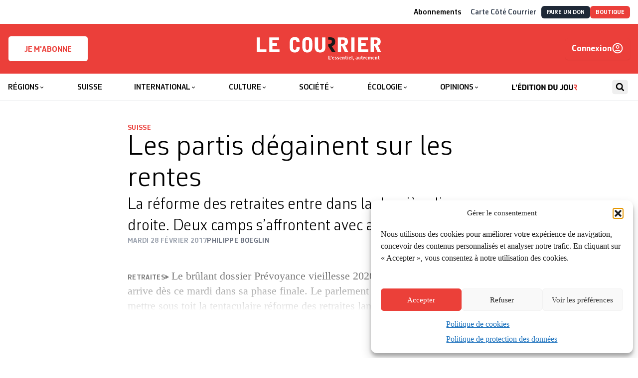

--- FILE ---
content_type: application/javascript
request_url: https://lecourrier.ch/content/plugins/woo-donations/assets/js/wdgk-front-script.js?ver=4.5.0
body_size: 1859
content:
var decimal_sep, thousand_sep;
decimal_sep = wdgk_obj.options.decimal_sep;        // woo commerce decimal separator
thousand_sep = wdgk_obj.options.thousand_sep;      // woo commerce thousand separator

jQuery(document).ready(function ($) {
    /** Not allow alphabats on keypress */
    jQuery('.wdgk_donation').on('keydown', function (e) {
        if (e.which == 13) {
            jQuery(this).closest('.wdgk_donation_content').find(".wdgk_add_donation").trigger("click");
        }

        // No letters
        if (e.which >= 65 && e.which <= 90) {
            e.preventDefault();
            return false;
        }
    });

    /** Prevent redirection on donation form for variable product */
    jQuery('body').on("keypress", '.wdgk_donation_content input[name="donation-price"]', function (e) {
        if (e.which === 13) { // 13 is the Enter key
            jQuery('.wdgk_add_donation').click();
            return false;
        }
    });
    jQuery('#wdgk_variation_submit').on('submit', function(e){
        // validation code here
        e.preventDefault();
    });

    jQuery('body').on("click", ".wdgk_add_donation", function () {
        var note = "";
        var price = "";
        var variation_id = "";
        var variation_obj = {};
        var decimal_price = "";

        var variation_id = jQuery(this).closest('.wdgk_donation_content').find('#variation_id').val();
        
        var price_elem = jQuery(this).closest('.wdgk_donation_content').find("input[name='donation-price']");
        if (price_elem) {
            updated_price = wdgk_updatedInputprice(price_elem.val());
            price_elem.val(updated_price);
            price = updated_price;
            var replace_decimal_regex = new RegExp('\\' + decimal_sep, "g");
            decimal_price = price.replace(replace_decimal_regex, '.');      // replace decimal sparator to dot
        }

        if (jQuery(this).closest('.wdgk_donation_content').find('.donation_note').val()) {
            var note = jQuery(this).closest('.wdgk_donation_content').find('.donation_note').val();
            var lines = [];
            $.each(note.split(/\n/), function (i, line) {
                if (line) {
                    lines.push(jQuery.trim(line));
                } else {
                    lines.push("");
                }
            });
            var note_text = JSON.stringify(lines);
        }
        var ajaxurl = jQuery('.wdgk_ajax_url').val();
        var product_id = jQuery(this).attr('data-product-id');
        var redirect_url = jQuery(this).attr('data-product-url');
        var single_dp_id = jQuery(this).attr('data-single-dp');


        if (decimal_price == "") {
            jQuery(this).closest('.wdgk_donation_content').find(".wdgk_error_front").text("Please enter a value!!");
            return false;
        } else {
            var pattern = new RegExp(/^[0-9.*]/);
            if (!pattern.test(decimal_price) || decimal_price < 0.01) {
                jQuery(this).closest('.wdgk_donation_content').find(".wdgk_error_front").text("Please enter valid value!!");
                return false;
            }
        }

        // update function for allow comma in donation price
        if (wdgk_isNumber(decimal_price)) {
            jQuery(this).closest('.wdgk_donation_content').find(".wdgk_error_front").text("Please enter numeric value!!");
            return false;
        }
        if(variation_id != undefined && variation_id == '') {
            jQuery(this).closest('.wdgk_donation_content').find(".wdgk_error_front").text("Please fill required fields!!");
            return false;
        }else{
            jQuery(this).closest('.wdgk_donation_content').find(".wdgk_error_front").text("");
        }

        jQuery(this).closest('.wdgk_donation_content').find('.wdgk_loader').removeClass("wdgk_loader_img");

        // set new cookie for display price with comma
        if(single_dp_id == 'true') {
            if(variation_id != undefined) {
                product_id = variation_id;
                jQuery('.wdgk_variation.wdgk-row').each(function() {
                    var attr_name = jQuery(this).find("select").attr("data-attribute_name");
                    var attr_value = jQuery(this).find("select").find(":selected").val();
                    variation_obj[attr_name] = attr_value;
                });
                setCookie('wdgk_variation_product:'+variation_id, JSON.stringify(variation_obj), 1);
            }
            setCookie('wdgk_product_display_price:'+product_id, price, 1);
            setCookie('wdgk_product_price:'+product_id, decimal_price, 1);
            setCookie('wdgk_donation_note:'+product_id, note_text, 1);            
        }else{
            setCookie('wdgk_product_display_price', price, 1);
            setCookie('wdgk_product_price', decimal_price, 1);
            setCookie('wdgk_donation_note', note_text, 1);
        }

        var $data = {
            action: 'wdgk_donation_form',
            product_id: product_id,
            price: decimal_price,
            note: note,
            redirect_url: redirect_url
        }
        if(variation_id != undefined) { 
            $data.product_type = 'variation';
            $data.variation_id = variation_id;
        }

        jQuery.ajax({
            url: ajaxurl,
            data: $data,
            type: 'POST',
            success: function (data) {
                var redirect = jQuery.parseJSON(data);
                if (redirect.error == "true") {
                    jQuery(this).closest('.wdgk_donation_content').find(".wdgk_error_front").text("Please enter valid value!!");
                    jQuery(this).closest('.wdgk_donation_content').find('.wdgk_loader').addClass("wdgk_loader_img");
                    return false;
                } else {
                    document.location.href = redirect.url;
                }
            }
        });
    });

});

function setCookie(cname, cvalue, exdays) {
    var d = new Date();
    d.setTime(d.getTime() + exdays * 24 * 60 * 60 * 1000);
    var expires = "expires=" + d.toUTCString();
    document.cookie = cname + "=" + cvalue + ";" + expires + ";path=/";
}

function getCookie(cname) {
    var name = cname + "=";
    var ca = document.cookie.split(";");
    for (var i = 0; i < ca.length; i++) {
        var c = ca[i];
        while (c.charAt(0) == " ") {
            c = c.substring(1);
        }
        if (c.indexOf(name) == 0) {
            return c.substring(name.length, c.length);
        }
    }
    return "";
}
// 
function wdgk_isNumber(price) {
    var regex = /^[0-9.,\b]+$/;
    if (!regex.test(price)) return false;
}

/* Returns filtered product price */
function wdgk_updatedInputprice(input_val) {
    let allow_number = new RegExp('[^0-9\\' + decimal_sep + ']', 'g');  // allow only number and decimal                "/[^\d.]/g"
    let remove_ml_sep = new RegExp('\\' + decimal_sep + '+$');          // remove multiple decimal from last of string     "/\.+$/"
    let remove_from_start_end = new RegExp('^\\' + decimal_sep + '+|\\' + decimal_sep + '+$', 'g');  // remove decimal from start and end of string  "/^,+|,+$/g"
    var updated_price = input_val.replace(allow_number, "").replace(remove_ml_sep, "").replace(remove_from_start_end, "");

    if (updated_price != '' && updated_price.includes(decimal_sep)) {
        let new_val = updated_price.split(decimal_sep);
        updated_price = new_val.shift() + decimal_sep + new_val.join('');
    }
    return updated_price;
}
